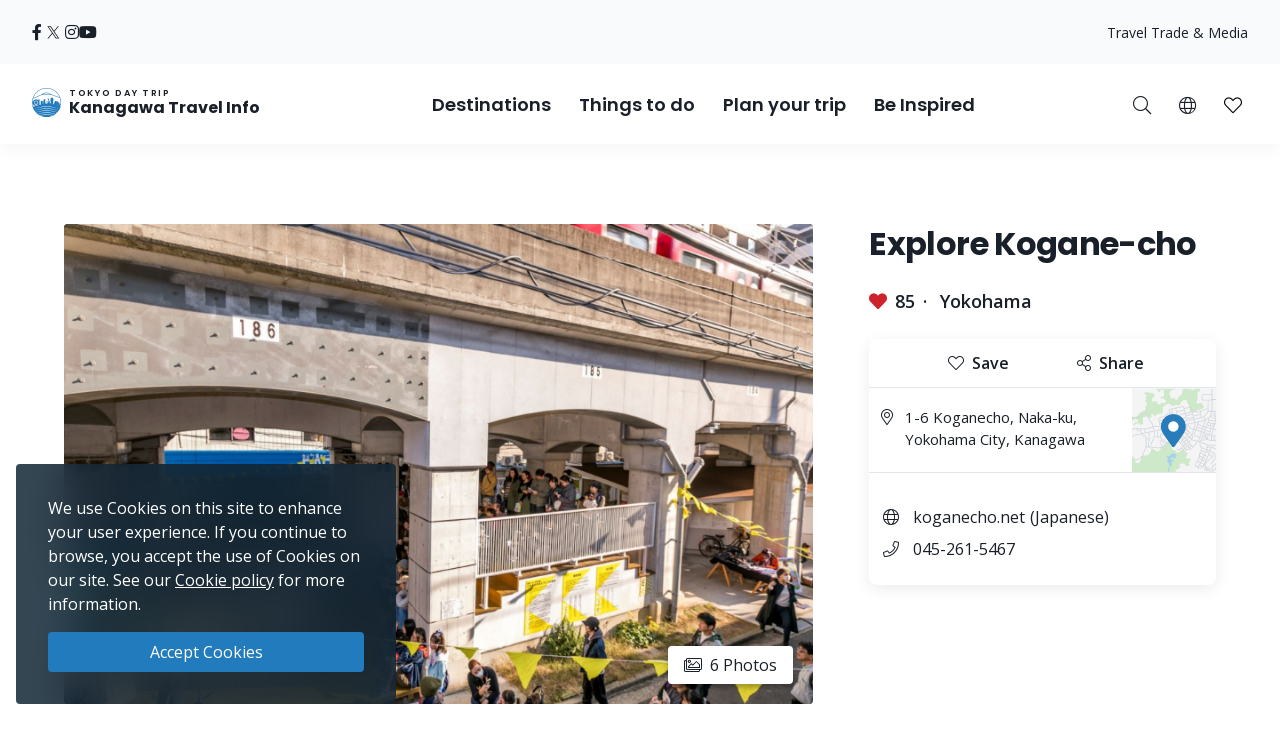

--- FILE ---
content_type: application/javascript
request_url: https://trip.pref.kanagawa.jp/js/snapi.js?1684924050
body_size: 2257
content:
var Snapi = {
    addTargetBlankToExternalLinks: function () {
        $('a[href]').each(function (index, element) {
            if (this.hostname.length > 0 && this.hostname !== window.location.hostname) {
                $(element).attr('rel', 'noopener');
                $(element).attr('target', '_blank');
            }
        });
    },

    /**
     * copy to the clipboard the text passed as parameter
     */
    copyToClipboard: function (text) {
        // https://stackoverflow.com/a/30905277
        var $temp = $("<input>");
        $("body").append($temp);
        $temp.val(text).select();
        // $temp.setSelectionRange(0, 99999); // For mobile devices // https://www.w3schools.com/howto/howto_js_copy_clipboard.asp
        document.execCommand("copy");
        $temp.remove();
    },

    /**
     * User location manager
     * Usage: Snapi.location.get(success, failure)
     * where `success` is a function taking { latitude: <float>, longitude: <float> } as parameter.
     * Feel free to call repeatedly, the location will not be re-queried needlessly.
     */
    location: {
        userLocation: null, // { latitude: 123, longitude: 123 }
        get: function (success, failure) {
            //TODO: use cookies, so it will keep it even if we reload the page!!!
            if (Snapi.location.userLocation !== null) {
                // already loaded
                return success(Snapi.location.userLocation);
            } //else
            Snapi.location.utils.getLocation(
                function (coords) {
                    // Store the results so we won't ask again
                    Snapi.location.userLocation = coords;
                    success(coords);
                },
                failure
            );
        },
        utils: {
            getLocation: function (success, failure) {
                console.log("trying browser location...");
                if (navigator.geolocation) { // use browser location if available
                    return navigator.geolocation.getCurrentPosition(
                        function (res) { success({latitude:res.coords.latitude,longitude:res.coords.longitude}); },
                        function () {
                            // browser location failed: trying API location
                            Snapi.location.utils.getLocationViaAPI(success, failure);
                        }
                    );
                }
                // browser location not available: trying API location
                HomepageLocation.utils.getLocationViaAPI(success, failure);
            },
            getLocationViaAPI: function (success, failure) {
                /* // does not support HTTPS
                console.log("trying ip-api.com location...")
                $.getJSON("http://ip-api.com/json", function (data, status) {
                    if (data.status == "success") {
                        success({ latitude: data.lat, longitude: data.lon });
                    } else {
                        failure();
                    }
                });
                */
                $.getJSON("https://ipinfo.io/geo", function (data) { var loc = data.loc.split(','); success({latitude:loc[0],longitude:loc[1]}); });
            }
        }
    },

    /**
     * Just like window.open, but with POST variables.
     * source: https://www.oodlestechnologies.com/blogs/Open-popup-window-with-http-POST-data-Javascript/
     * Usage: Snapi.openWindowWithPost('https://google.com', { query: 'bananas' })
     */
    openWindowWithPost: function (url, params, name) {
        //  params['_token'] = token; // sadly, using CSRF tokens doesn't work if the URL is in a different domain, so can't use it
        var form = document.createElement('form');
        form.setAttribute('method', 'post');
        form.setAttribute('action', url);
        form.setAttribute('target', name);
        for (var i in params) {
            if (params.hasOwnProperty(i)) {
                var input = document.createElement('input');
                input.type = 'hidden';
                input.name = i;
                input.value = params[i];
                form.appendChild(input);
            }
        }
        document.body.appendChild(form);
        form.submit();
        document.body.removeChild(form);
    },

    /**
     * Just like window.open, but with noopener and nofollow, without becoming an odd popup.
     * Usage: Snapi.openWindowNofollow('https://google.com')
     */
    openWindowNofollow: function (url, name) {
        if (!name) { name = '_blank'; }
        var link = document.createElement('a');
        link.setAttribute('href', url);
        link.setAttribute('target', name);
        link.setAttribute('rel', 'noopener nofollow');
        document.body.appendChild(link);
        link.click();
        document.body.removeChild(link);
    },

    /**
     * Download the URL specified, and prompt the browser to save it as a file on the client device.
     * Usage: Snapi.saveUrlToFile('example.org/mediagetter.php?id=123&format=png', 'photo123.png')
     */
    saveUrlToFile: function (fileUrl, savedFileName) {
        if (!savedFileName) {
            savedFileName = fileUrl.substring(fileUrl.lastIndexOf('/')+1);
        }

        // download file
        // https://stackoverflow.com/a/33664602
        var xhr = new XMLHttpRequest();
        xhr.open("GET", fileUrl);
        xhr.responseType = "blob";

        xhr.onload = function () {
            // save downloaded data to a file
            var a = document.createElement("a");
            document.body.appendChild(a);
            a.style = "display: none";

            var url = window.URL.createObjectURL(this.response);
            a.href = url;
            a.download = savedFileName;
            a.click();
            window.URL.revokeObjectURL(url);
        };
        xhr.send();
    },

    /**
     * Extremely basic template filler, vulnerable to XSS, use sparingly and cautiously.
     */
    fillTemplate: function (template, values) {
      var view = template;
      for (var key in values) {
        view = view.split('{{' + key + '}}').join(values[key]);
      }
      return view;
    },

    // Preload an asset, such as the +2 image of a carousel, so it will appear without load-flickering.
    preload: function (assetUrl) {
        var link = document.createElement('link');
        link.rel = 'preload';
        link.as = 'image';
        link.href = assetUrl;
        document.head.appendChild(link);
    }
};

$(document).ready(function() {
  //Snapi.init();
});
